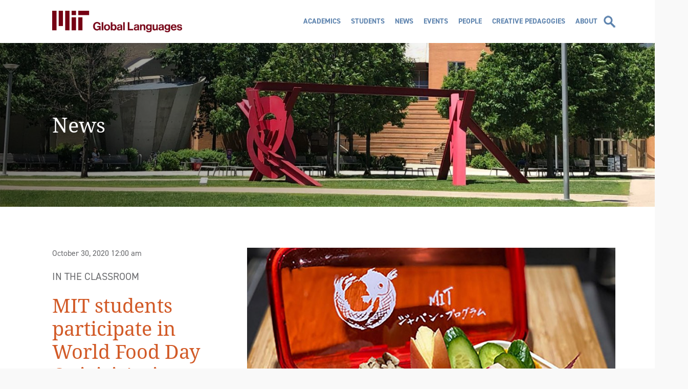

--- FILE ---
content_type: application/javascript
request_url: https://languages.mit.edu/wp-content/themes/gl/js/gl_functions.js?ver=6.8.3
body_size: 1192
content:
/***************
GLOBAL VARIABLES
***************/

//Screen width

var gl_browser_width = jQuery(window).width();

//Width mobile menu is triggered

var mobile_trigger_width = 1024;

/***************
EVENTS
***************/

jQuery(document).ready(function(){

	//Open mobile navigation menu when mobile menu button is clicked
	
	jQuery('#mobile_menu_button button').on("click", gl_open_mobile_nav);
	
	//Close mobile navigation menu when menu close button is clicked
	
	jQuery('#mobile_close_button button').on("click", gl_close_mobile_nav);
	
	//Toggle sub navigation items in mobile navigation when parent item is clicked
	
	jQuery('#mobile_menu ul#mobile_nav > li.menu-item-has-children .menu_toggle').on("click", gl_toggle_mobile_sub_nav);
	
	//Toggles desktop search menu when search icon is clicked
	
	jQuery('#search_button button').on("click", gl_toggle_desktop_search);
	
	//Toggles mobile search menu when search icon is clicked
	
	jQuery('#mobile_search_button button').on("click", gl_toggle_mobile_search);
	
});

/***************
NAVIGATION MENUS
***************/

//Opens mobile navigation menu when mobile menu button is clicked

function gl_open_mobile_nav() {

	gl_close_mobile_search();
	jQuery('#mobile_menu').toggleClass('mobile_menu_open');
	jQuery('#mobile_close_button').toggleClass('mobile_close_open');
	jQuery('#mobile_header').toggleClass('mobile_menu_expanded');
	jQuery('#mobile_menu_button button').attr('aria-expanded', 'true');
	jQuery('#mobile_close_button button').attr('aria-expanded', 'true');
	gl_scroll_to_div("site_wrapper");

}

//Scrolls to a target element ID

function gl_scroll_to_div(div_target) {

jQuery('html,body').animate({
	scrollTop: jQuery('#'+div_target).offset().top},
    'slow');

}

//Closes mobile navigation menu when mobile menu button is clicked

function gl_close_mobile_nav() {

	jQuery('#mobile_menu').removeClass('mobile_menu_open');
	jQuery('#mobile_close_button').removeClass('mobile_close_open');
	jQuery('#mobile_header').removeClass('mobile_menu_expanded');
	jQuery('#mobile_menu_button button').attr('aria-expanded', 'false');
	jQuery('#mobile_close_button button').attr('aria-expanded', 'false');
	jQuery('#mobile_menu #mobile_nav .sub-menu').css("display", "");
	jQuery('#mobile_menu ul#mobile_nav li.menu-item-has-children').removeClass("expanded");
	jQuery('#mobile_menu ul#mobile_nav li.menu-item-has-children .menu_toggle button').attr('aria-expanded', 'false');

}

//Toggles sub navigation items in mobile navigation when parent item is clicked

function gl_toggle_mobile_sub_nav() {
	
	var current_menu_item = jQuery(this).parent();
	
	//Assign depth of current menu item
	
	var current_menu_depth;
	
	if (jQuery(current_menu_item).hasClass("menu-depth-0")) {
		current_menu_depth = 1;
	} else if (jQuery(current_menu_item).hasClass("menu-depth-1")) {
		current_menu_depth = 2;
	}
	
	//Close open menu items
	
	if (current_menu_depth == 1) {
	
		jQuery('#mobile_menu ul#mobile_nav li.menu-item-has-children').each(function () {
	
			if (jQuery(this).not(current_menu_item).hasClass("expanded")) {
		
				var open_menu_item = jQuery(this);
			
				jQuery(open_menu_item).find("> ul.sub-menu").slideToggle(300, function () {
		
					jQuery(open_menu_item).removeClass("expanded");
					jQuery(open_menu_item).find("> .menu_toggle > button").attr('aria-expanded', 'false');
		
				});
		
			}
	
		});
	
	}
	
	//Toggle current menu item

	if (jQuery(current_menu_item).hasClass("expanded")) {

		jQuery(current_menu_item).find("> ul.sub-menu").slideToggle(300, function () {
		
			jQuery(current_menu_item).removeClass("expanded");
			jQuery(current_menu_item).find("> .menu_toggle button").attr('aria-expanded', 'false');
		
		});
	
	} else {
	
		jQuery(current_menu_item).addClass("expanded");
		jQuery(current_menu_item).find("> .menu_toggle > button").attr('aria-expanded', 'true');
		jQuery(current_menu_item).find("> ul.sub-menu").slideToggle(300, function() {
			jQuery(this).find("li:nth-child(1) a").focus();
		});
	
	}

}

/***************
SEARCH FORMS
***************/

//Toggles desktop search menu when search icon is clicked

function gl_toggle_desktop_search() {

	jQuery('#desktop_search').toggleClass('desktop_search_open');
	
	var search_expanded = jQuery(this).attr('aria-expanded');
	
	if (search_expanded == "false") {
		jQuery(this).attr('aria-expanded', 'true');
		jQuery('#desktop_search .search_field input[type=text]').focus();
	} else {
		jQuery(this).attr('aria-expanded', 'false');
	}

}

//Toggles mobile search menu when search icon is clicked

function gl_toggle_mobile_search() {

	jQuery('#mobile_search').toggleClass('mobile_search_open');
	jQuery('#mobile_search_tab').toggleClass('mobile_search_tab_open');
	
	var search_expanded = jQuery(this).attr('aria-expanded');
	
	if (search_expanded == "false") {
		gl_close_mobile_nav();
		jQuery(this).attr('aria-expanded', 'true');
		jQuery('#mobile_search .search_field input[type=text]').focus();
	} else {
		jQuery(this).attr('aria-expanded', 'false');
	}

}

//Close mobile search when mobile menu is opened

function gl_close_mobile_search() {

	var search_expanded = jQuery('#mobile_search_button button').attr('aria-expanded');
	
	if (search_expanded == "true") {
		jQuery('#mobile_search').removeClass('mobile_search_open');
		jQuery('#mobile_search_tab').removeClass('mobile_search_tab_open');
		jQuery('#mobile_search_button button').attr('aria-expanded', 'false');
	}

}

